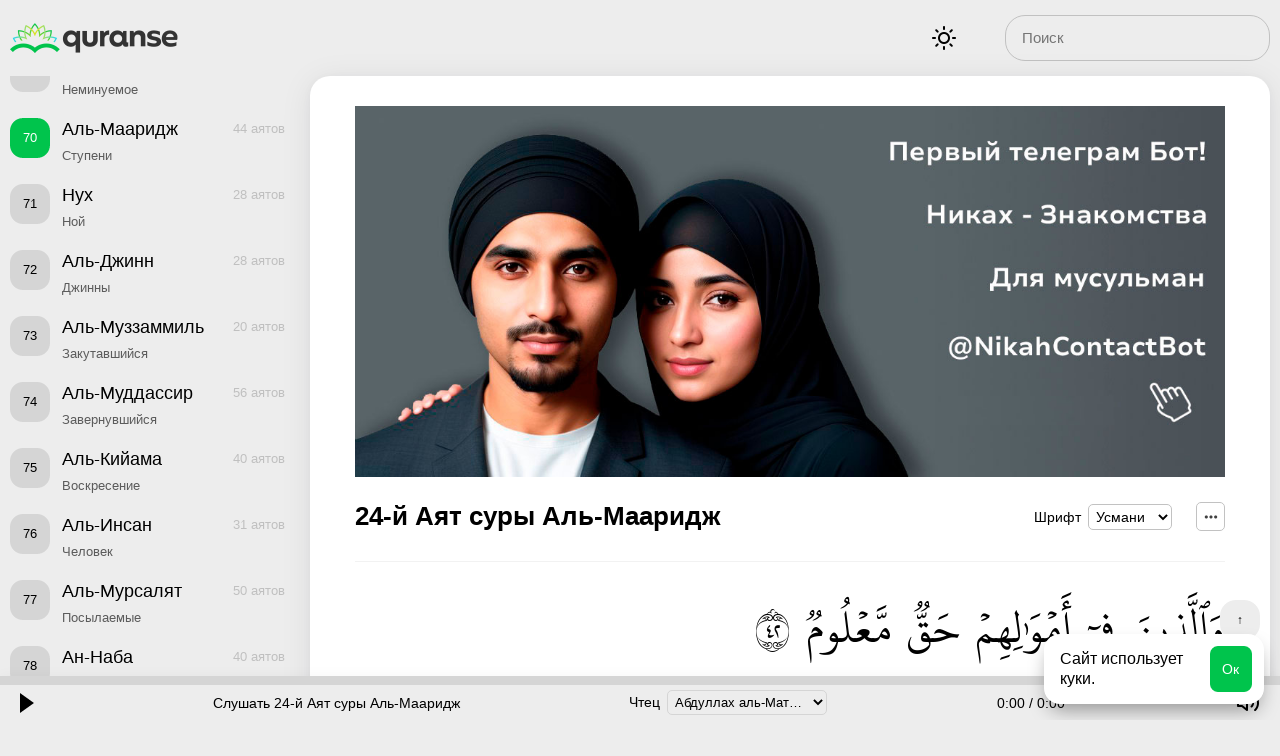

--- FILE ---
content_type: text/html; charset=UTF-8
request_url: https://quranse.ru/al-maaridzh/7024/
body_size: 7666
content:

<!DOCTYPE html>

<html lang="ru">
	<head>
		<meta charset="utf-8" />

		<title>Сура 70 «Аль-Мааридж» Аят 24</title>
		<meta name="description" content="24-й Аят суры Аль-Мааридж. которые выделяют известную долю своего имущества" />
		<meta name="keywords" content="" />
					<meta name="robots" content="index,follow" />
				
				
								<link rel="canonical" href="https://quranse.ru/al-maaridzh/7024/" />
				
				<link rel="stylesheet" href="https://quranse.ru/wp-content/themes/quran/style.css?ver=2.2" media="all" />
		<link rel="manifest" href="https://quranse.ru/manifest.json">
		<meta name="application-name" content="Quranse">
		<meta name="apple-mobile-web-app-title" content="Quranse">
		<meta name="msapplication-starturl" content="/">
		<meta name="msapplication-navbutton-color" content="#ffffff">
		<meta name="theme-color" content="#ffffff">
		<meta name="msapplication-TileColor" content="#ffffff">
		<meta name="msapplication-TileImage" content="https://quranse.ru/wp-content/themes/quran/images/favicons/ms-icon-144x144.png">
		<meta name="mobile-web-app-capable" content="yes">
		<meta name="apple-mobile-web-app-capable" content="yes">
		<meta name="apple-mobile-web-app-status-bar-style" content="black-translucent">
		<meta name="viewport" content="width=device-width, initial-scale=1, shrink-to-fit=no">
		<link rel="icon" type="image/x-icon" href="https://quranse.ru/favicon.ico">	
		<link rel="icon" type="image/svg+xml" href="https://quranse.ru/wp-content/themes/quran/images/favicons/favicon.svg">	
		<link rel="apple-touch-icon" sizes="57x57" href="https://quranse.ru/wp-content/themes/quran/images/favicons/apple-icon-57x57.png">
		<link rel="apple-touch-icon" sizes="57x57" href="https://quranse.ru/wp-content/themes/quran/images/favicons/apple-icon-57x57.png">
		<link rel="apple-touch-icon" sizes="60x60" href="https://quranse.ru/wp-content/themes/quran/images/favicons/apple-icon-60x60.png">
		<link rel="apple-touch-icon" sizes="72x72" href="https://quranse.ru/wp-content/themes/quran/images/favicons/apple-icon-72x72.png">
		<link rel="apple-touch-icon" sizes="76x76" href="https://quranse.ru/wp-content/themes/quran/images/favicons/apple-icon-76x76.png">
		<link rel="apple-touch-icon" sizes="114x114" href="https://quranse.ru/wp-content/themes/quran/images/favicons/apple-icon-114x114.png">
		<link rel="apple-touch-icon" sizes="120x120" href="https://quranse.ru/wp-content/themes/quran/images/favicons/apple-icon-120x120.png">
		<link rel="apple-touch-icon" sizes="144x144" href="https://quranse.ru/wp-content/themes/quran/images/favicons/apple-icon-144x144.png">
		<link rel="apple-touch-icon" sizes="152x152" href="https://quranse.ru/wp-content/themes/quran/images/favicons/apple-icon-152x152.png">
		<link rel="apple-touch-icon" sizes="180x180" href="https://quranse.ru/wp-content/themes/quran/images/favicons/apple-icon-180x180.png">
		<link rel="icon" type="image/png" sizes="192x192"  href="https://quranse.ru/wp-content/themes/quran/images/favicons/android-icon-192x192.png">
		<link rel="icon" type="image/png" sizes="32x32" href="https://quranse.ru/wp-content/themes/quran/images/favicons/favicon-32x32.png">
		<link rel="icon" type="image/png" sizes="96x96" href="https://quranse.ru/wp-content/themes/quran/images/favicons/favicon-96x96.png">
		<link rel="icon" type="image/png" sizes="16x16" href="https://quranse.ru/wp-content/themes/quran/images/favicons/favicon-16x16.png">
		
		<meta name="yandex-verification" content="08c3d229e23b8d26" />
		<meta name="google-site-verification" content="PX121X_rguv8JbcMtEgIhIgFMQqiWD51T5WwCTFch0Y" />
	</head>
	
		
	<body>
	
		<header class="header">
			<a class="logotype" href="https://quranse.ru/">Quranse</a>
			
			<div class="locale">
                            			</div>
			
			<button class="theme">Тема</button>
			<button class="surahs">Все суры</button>
			
			<form class="search" role="search" method="get" action="https://quranse.ru/">
				<input type="search" value="" autocomplete="disabled" placeholder="Поиск" name="s" required>
			</form>
		</header>
			
		<main class="main">
					
		<aside class="side">
			<div id="inner" class="inner">
				<!--noindex-->
									
					<a class="surah" href="https://quranse.ru/al-fatiha/"><span class="number">1</span> <span class="name">Аль-Фатиха</span>  <span class="translation">Открывающая Коран</span><span class="count">7</span></a>					
					<a class="surah" href="https://quranse.ru/al-bakara/"><span class="number">2</span> <span class="name">Аль-Бакара</span>  <span class="translation">Корова</span><span class="count">286</span></a>					
					<a class="surah" href="https://quranse.ru/alju-imran/"><span class="number">3</span> <span class="name">Аль-Имран</span>  <span class="translation">Семейство Имрана</span><span class="count">200</span></a>					
					<a class="surah" href="https://quranse.ru/an-nisa/"><span class="number">4</span> <span class="name">Ан-Ниса</span>  <span class="translation">Женщины</span><span class="count">176</span></a>					
					<a class="surah" href="https://quranse.ru/al-maida/"><span class="number">5</span> <span class="name">Аль-Маида</span>  <span class="translation">Трапеза</span><span class="count">120</span></a>					
					<a class="surah" href="https://quranse.ru/al-anam/"><span class="number">6</span> <span class="name">Аль-Анам</span>  <span class="translation">Скот</span><span class="count">165</span></a>					
					<a class="surah" href="https://quranse.ru/al-araf/"><span class="number">7</span> <span class="name">Аль-Араф</span>  <span class="translation">Ограды</span><span class="count">206</span></a>					
					<a class="surah" href="https://quranse.ru/al-anfal/"><span class="number">8</span> <span class="name">Аль-Анфаль</span>  <span class="translation">Трофеи</span><span class="count">75</span></a>					
					<a class="surah" href="https://quranse.ru/at-tauba/"><span class="number">9</span> <span class="name">Ат-Тауба</span>  <span class="translation">Покаяние</span><span class="count">129</span></a>					
					<a class="surah" href="https://quranse.ru/junus/"><span class="number">10</span> <span class="name">Йунус</span>  <span class="translation">Иона</span><span class="count">109</span></a>					
					<a class="surah" href="https://quranse.ru/hud/"><span class="number">11</span> <span class="name">Худ</span>  <span class="translation">Худ</span><span class="count">123</span></a>					
					<a class="surah" href="https://quranse.ru/jusuf/"><span class="number">12</span> <span class="name">Йусуф</span>  <span class="translation">Иосиф</span><span class="count">111</span></a>					
					<a class="surah" href="https://quranse.ru/ar-raad/"><span class="number">13</span> <span class="name">Ар-Раад</span>  <span class="translation">Гром</span><span class="count">43</span></a>					
					<a class="surah" href="https://quranse.ru/ibrahim/"><span class="number">14</span> <span class="name">Ибрахим</span>  <span class="translation">Авраам</span><span class="count">52</span></a>					
					<a class="surah" href="https://quranse.ru/al-hidzhr/"><span class="number">15</span> <span class="name">Аль-Хиджр</span>  <span class="translation">Хиджр</span><span class="count">99</span></a>					
					<a class="surah" href="https://quranse.ru/an-nahl/"><span class="number">16</span> <span class="name">Ан-Нахль</span>  <span class="translation">Пчёлы</span><span class="count">128</span></a>					
					<a class="surah" href="https://quranse.ru/al-isra/"><span class="number">17</span> <span class="name">Аль-Исра</span>  <span class="translation">Ночной перенос</span><span class="count">111</span></a>					
					<a class="surah" href="https://quranse.ru/al-kahf/"><span class="number">18</span> <span class="name">Аль-Кахф</span>  <span class="translation">Пещера</span><span class="count">110</span></a>					
					<a class="surah" href="https://quranse.ru/marjam/"><span class="number">19</span> <span class="name">Марьям</span>  <span class="translation">Мария</span><span class="count">98</span></a>					
					<a class="surah" href="https://quranse.ru/ta-ha/"><span class="number">20</span> <span class="name">Та Ха</span>  <span class="translation">Та Ха</span><span class="count">135</span></a>					
					<a class="surah" href="https://quranse.ru/al-anbija/"><span class="number">21</span> <span class="name">Аль-Анбийа</span>  <span class="translation">Пророки</span><span class="count">112</span></a>					
					<a class="surah" href="https://quranse.ru/al-hadzhzh/"><span class="number">22</span> <span class="name">Аль-Хаджж</span>  <span class="translation">Паломничество</span><span class="count">78</span></a>					
					<a class="surah" href="https://quranse.ru/al-muminun/"><span class="number">23</span> <span class="name">Аль-Муминун</span>  <span class="translation">Верующие</span><span class="count">118</span></a>					
					<a class="surah" href="https://quranse.ru/an-nur/"><span class="number">24</span> <span class="name">Ан-Нур</span>  <span class="translation">Свет</span><span class="count">64</span></a>					
					<a class="surah" href="https://quranse.ru/al-furkan/"><span class="number">25</span> <span class="name">Аль-Фуркан</span>  <span class="translation">Различение</span><span class="count">77</span></a>					
					<a class="surah" href="https://quranse.ru/ash-shuara/"><span class="number">26</span> <span class="name">Аш-Шуара</span>  <span class="translation">Поэты</span><span class="count">227</span></a>					
					<a class="surah" href="https://quranse.ru/an-naml/"><span class="number">27</span> <span class="name">Ан-Намль</span>  <span class="translation">Муравьи</span><span class="count">93</span></a>					
					<a class="surah" href="https://quranse.ru/al-kasas/"><span class="number">28</span> <span class="name">Аль-Касас</span>  <span class="translation">Рассказ</span><span class="count">88</span></a>					
					<a class="surah" href="https://quranse.ru/al-ankabut/"><span class="number">29</span> <span class="name">Аль-Анкабут</span>  <span class="translation">Паук</span><span class="count">69</span></a>					
					<a class="surah" href="https://quranse.ru/ar-rum/"><span class="number">30</span> <span class="name">Ар-Рум</span>  <span class="translation">Римляне</span><span class="count">60</span></a>					
					<a class="surah" href="https://quranse.ru/lukman/"><span class="number">31</span> <span class="name">Лукман</span>  <span class="translation">Лукман</span><span class="count">34</span></a>					
					<a class="surah" href="https://quranse.ru/as-sadzhda/"><span class="number">32</span> <span class="name">Ас-Саджда</span>  <span class="translation">Земной поклон</span><span class="count">30</span></a>					
					<a class="surah" href="https://quranse.ru/al-ahzab/"><span class="number">33</span> <span class="name">Аль-Ахзаб</span>  <span class="translation">Союзники</span><span class="count">73</span></a>					
					<a class="surah" href="https://quranse.ru/saba/"><span class="number">34</span> <span class="name">Саба</span>  <span class="translation">Сава</span><span class="count">54</span></a>					
					<a class="surah" href="https://quranse.ru/fatyr/"><span class="number">35</span> <span class="name">Фатыр</span>  <span class="translation">Творец</span><span class="count">45</span></a>					
					<a class="surah" href="https://quranse.ru/ja-sin/"><span class="number">36</span> <span class="name">Йа Син</span>  <span class="translation">Йа Син</span><span class="count">83</span></a>					
					<a class="surah" href="https://quranse.ru/as-saffat/"><span class="number">37</span> <span class="name">Ас-Саффат</span>  <span class="translation">Выстроившиеся в ряды</span><span class="count">182</span></a>					
					<a class="surah" href="https://quranse.ru/sad/"><span class="number">38</span> <span class="name">Сад</span>  <span class="translation">Сад</span><span class="count">88</span></a>					
					<a class="surah" href="https://quranse.ru/az-zumar/"><span class="number">39</span> <span class="name">Аз-Зумар</span>  <span class="translation">Толпы</span><span class="count">75</span></a>					
					<a class="surah" href="https://quranse.ru/gafir/"><span class="number">40</span> <span class="name">Гафир</span>  <span class="translation">Прощающий</span><span class="count">85</span></a>					
					<a class="surah" href="https://quranse.ru/fussylat/"><span class="number">41</span> <span class="name">Фуссылат</span>  <span class="translation">Разъяснены</span><span class="count">54</span></a>					
					<a class="surah" href="https://quranse.ru/ash-shura/"><span class="number">42</span> <span class="name">Аш-Шура</span>  <span class="translation">Совет</span><span class="count">53</span></a>					
					<a class="surah" href="https://quranse.ru/az-zuhruf/"><span class="number">43</span> <span class="name">Аз-Зухруф</span>  <span class="translation">Украшения</span><span class="count">89</span></a>					
					<a class="surah" href="https://quranse.ru/ad-duhan/"><span class="number">44</span> <span class="name">Ад-Духан</span>  <span class="translation">Дым</span><span class="count">59</span></a>					
					<a class="surah" href="https://quranse.ru/al-dzhasija/"><span class="number">45</span> <span class="name">Аль-Джасийа</span>  <span class="translation">Коленопреклонённые</span><span class="count">37</span></a>					
					<a class="surah" href="https://quranse.ru/al-ahkaf/"><span class="number">46</span> <span class="name">Аль-Ахкаф</span>  <span class="translation">Барханы</span><span class="count">35</span></a>					
					<a class="surah" href="https://quranse.ru/muhammad/"><span class="number">47</span> <span class="name">Мухаммад</span>  <span class="translation">Мухаммад</span><span class="count">38</span></a>					
					<a class="surah" href="https://quranse.ru/al-fath/"><span class="number">48</span> <span class="name">Аль-Фатх</span>  <span class="translation">Победа</span><span class="count">29</span></a>					
					<a class="surah" href="https://quranse.ru/al-hudzhurat/"><span class="number">49</span> <span class="name">Аль-Худжурат</span>  <span class="translation">Комнаты</span><span class="count">18</span></a>					
					<a class="surah" href="https://quranse.ru/kaf/"><span class="number">50</span> <span class="name">Каф</span>  <span class="translation">Каф</span><span class="count">45</span></a>					
					<a class="surah" href="https://quranse.ru/az-zarijat/"><span class="number">51</span> <span class="name">Аз-Зарийат</span>  <span class="translation">Рассеивающие прах</span><span class="count">60</span></a>					
					<a class="surah" href="https://quranse.ru/at-tur/"><span class="number">52</span> <span class="name">Ат-Тур</span>  <span class="translation">Гора</span><span class="count">49</span></a>					
					<a class="surah" href="https://quranse.ru/an-nadzhm/"><span class="number">53</span> <span class="name">Ан-Наджм</span>  <span class="translation">Звезда</span><span class="count">62</span></a>					
					<a class="surah" href="https://quranse.ru/al-kamar/"><span class="number">54</span> <span class="name">Аль-Камар</span>  <span class="translation">Месяц</span><span class="count">55</span></a>					
					<a class="surah" href="https://quranse.ru/ar-rahman/"><span class="number">55</span> <span class="name">Ар-Рахман</span>  <span class="translation">Милостивый</span><span class="count">78</span></a>					
					<a class="surah" href="https://quranse.ru/al-vakia/"><span class="number">56</span> <span class="name">Аль-Вакиа</span>  <span class="translation">Событие</span><span class="count">96</span></a>					
					<a class="surah" href="https://quranse.ru/al-hadid/"><span class="number">57</span> <span class="name">Аль-Хадид</span>  <span class="translation">Железо</span><span class="count">29</span></a>					
					<a class="surah" href="https://quranse.ru/al-mudzhadila/"><span class="number">58</span> <span class="name">Аль-Муджадила</span>  <span class="translation">Препирающаяся</span><span class="count">22</span></a>					
					<a class="surah" href="https://quranse.ru/al-hashr/"><span class="number">59</span> <span class="name">Аль-Хашр</span>  <span class="translation">Сбор</span><span class="count">24</span></a>					
					<a class="surah" href="https://quranse.ru/al-mumtahana/"><span class="number">60</span> <span class="name">Аль-Мумтахана</span>  <span class="translation">Испытуемая</span><span class="count">13</span></a>					
					<a class="surah" href="https://quranse.ru/as-saff/"><span class="number">61</span> <span class="name">Ас-Сафф</span>  <span class="translation">Ряды</span><span class="count">14</span></a>					
					<a class="surah" href="https://quranse.ru/al-dzhumua/"><span class="number">62</span> <span class="name">Аль-Джумуа</span>  <span class="translation">Собрание</span><span class="count">11</span></a>					
					<a class="surah" href="https://quranse.ru/al-munafikun/"><span class="number">63</span> <span class="name">Аль-Мунафикун</span>  <span class="translation">Лицемеры</span><span class="count">11</span></a>					
					<a class="surah" href="https://quranse.ru/at-tagabun/"><span class="number">64</span> <span class="name">Ат-Тагабун</span>  <span class="translation">Взаимное обделение</span><span class="count">18</span></a>					
					<a class="surah" href="https://quranse.ru/at-talak/"><span class="number">65</span> <span class="name">Ат-Талак</span>  <span class="translation">Развод</span><span class="count">12</span></a>					
					<a class="surah" href="https://quranse.ru/at-tahrim/"><span class="number">66</span> <span class="name">Ат-Тахрим</span>  <span class="translation">Запрещение</span><span class="count">12</span></a>					
					<a class="surah" href="https://quranse.ru/al-mulk/"><span class="number">67</span> <span class="name">Аль-Мульк</span>  <span class="translation">Власть</span><span class="count">30</span></a>					
					<a class="surah" href="https://quranse.ru/al-kalam/"><span class="number">68</span> <span class="name">Аль-Калам</span>  <span class="translation">Письменная трость</span><span class="count">52</span></a>					
					<a class="surah" href="https://quranse.ru/al-hakka/"><span class="number">69</span> <span class="name">Аль-Хакка</span>  <span class="translation">Неминуемое</span><span class="count">52</span></a>					
					<a class="surah active" href="https://quranse.ru/al-maaridzh/"><span class="number">70</span> <span class="name">Аль-Мааридж</span>  <span class="translation">Ступени</span><span class="count">44</span></a>					
					<a class="surah" href="https://quranse.ru/nuh/"><span class="number">71</span> <span class="name">Нух</span>  <span class="translation">Ной</span><span class="count">28</span></a>					
					<a class="surah" href="https://quranse.ru/al-dzhinn/"><span class="number">72</span> <span class="name">Аль-Джинн</span>  <span class="translation">Джинны</span><span class="count">28</span></a>					
					<a class="surah" href="https://quranse.ru/al-muzzammil/"><span class="number">73</span> <span class="name">Аль-Муззаммиль</span>  <span class="translation">Закутавшийся</span><span class="count">20</span></a>					
					<a class="surah" href="https://quranse.ru/al-muddassir/"><span class="number">74</span> <span class="name">Аль-Муддассир</span>  <span class="translation">Завернувшийся</span><span class="count">56</span></a>					
					<a class="surah" href="https://quranse.ru/al-kijama/"><span class="number">75</span> <span class="name">Аль-Кийама</span>  <span class="translation">Воскресение</span><span class="count">40</span></a>					
					<a class="surah" href="https://quranse.ru/al-insan/"><span class="number">76</span> <span class="name">Аль-Инсан</span>  <span class="translation">Человек</span><span class="count">31</span></a>					
					<a class="surah" href="https://quranse.ru/al-mursaljat/"><span class="number">77</span> <span class="name">Аль-Мурсалят</span>  <span class="translation">Посылаемые</span><span class="count">50</span></a>					
					<a class="surah" href="https://quranse.ru/an-naba/"><span class="number">78</span> <span class="name">Ан-Наба</span>  <span class="translation">Весть</span><span class="count">40</span></a>					
					<a class="surah" href="https://quranse.ru/an-naziat/"><span class="number">79</span> <span class="name">Ан-Назиат</span>  <span class="translation">Исторгающие</span><span class="count">46</span></a>					
					<a class="surah" href="https://quranse.ru/abasa/"><span class="number">80</span> <span class="name">Абаса</span>  <span class="translation">Нахмурился</span><span class="count">42</span></a>					
					<a class="surah" href="https://quranse.ru/at-takvir/"><span class="number">81</span> <span class="name">Ат-Таквир</span>  <span class="translation">Скручивание</span><span class="count">29</span></a>					
					<a class="surah" href="https://quranse.ru/al-infitar/"><span class="number">82</span> <span class="name">Аль-Инфитар</span>  <span class="translation">Раскалывание</span><span class="count">19</span></a>					
					<a class="surah" href="https://quranse.ru/al-mutaffifin/"><span class="number">83</span> <span class="name">Аль-Мутаффифин</span>  <span class="translation">Обвешивающие</span><span class="count">36</span></a>					
					<a class="surah" href="https://quranse.ru/al-inshikak/"><span class="number">84</span> <span class="name">Аль-Иншикак</span>  <span class="translation">Разверзнется</span><span class="count">25</span></a>					
					<a class="surah" href="https://quranse.ru/al-burudzh/"><span class="number">85</span> <span class="name">Аль-Бурудж</span>  <span class="translation">Созвездия зодиака</span><span class="count">22</span></a>					
					<a class="surah" href="https://quranse.ru/at-tarik/"><span class="number">86</span> <span class="name">Ат-Тарик</span>  <span class="translation">Ночной путник</span><span class="count">17</span></a>					
					<a class="surah" href="https://quranse.ru/al-alja/"><span class="number">87</span> <span class="name">Аль-Аля</span>  <span class="translation">Всевышний</span><span class="count">19</span></a>					
					<a class="surah" href="https://quranse.ru/al-gashija/"><span class="number">88</span> <span class="name">Аль-Гашийа</span>  <span class="translation">Покрывающее</span><span class="count">26</span></a>					
					<a class="surah" href="https://quranse.ru/al-fadzhr/"><span class="number">89</span> <span class="name">Аль-Фаджр</span>  <span class="translation">Заря</span><span class="count">30</span></a>					
					<a class="surah" href="https://quranse.ru/al-balad/"><span class="number">90</span> <span class="name">Аль-Балад</span>  <span class="translation">Город</span><span class="count">20</span></a>					
					<a class="surah" href="https://quranse.ru/ash-shams/"><span class="number">91</span> <span class="name">Аш-Шамс</span>  <span class="translation">Солнце</span><span class="count">15</span></a>					
					<a class="surah" href="https://quranse.ru/al-lajl/"><span class="number">92</span> <span class="name">Аль-Лайл</span>  <span class="translation">Ночь</span><span class="count">21</span></a>					
					<a class="surah" href="https://quranse.ru/ad-duha/"><span class="number">93</span> <span class="name">Ад-Духа</span>  <span class="translation">Утро</span><span class="count">11</span></a>					
					<a class="surah" href="https://quranse.ru/ash-sharh/"><span class="number">94</span> <span class="name">Аш-Шарх</span>  <span class="translation">Раскрытие</span><span class="count">8</span></a>					
					<a class="surah" href="https://quranse.ru/at-tin/"><span class="number">95</span> <span class="name">Ат-Тин</span>  <span class="translation">Смоковница</span><span class="count">8</span></a>					
					<a class="surah" href="https://quranse.ru/al-alak/"><span class="number">96</span> <span class="name">Аль-Алак</span>  <span class="translation">Сгусток крови</span><span class="count">19</span></a>					
					<a class="surah" href="https://quranse.ru/al-kadr/"><span class="number">97</span> <span class="name">Аль-Кадр</span>  <span class="translation">Предопределение</span><span class="count">5</span></a>					
					<a class="surah" href="https://quranse.ru/al-bajjina/"><span class="number">98</span> <span class="name">Аль-Баййина</span>  <span class="translation">Ясное знамение</span><span class="count">8</span></a>					
					<a class="surah" href="https://quranse.ru/az-zalzala/"><span class="number">99</span> <span class="name">Аз-Залзала</span>  <span class="translation">Сотрясение</span><span class="count">8</span></a>					
					<a class="surah" href="https://quranse.ru/al-adijat/"><span class="number">100</span> <span class="name">Аль-Адийат</span>  <span class="translation">Скачущие</span><span class="count">11</span></a>					
					<a class="surah" href="https://quranse.ru/al-karia/"><span class="number">101</span> <span class="name">Аль-Кариа</span>  <span class="translation">Великое бедствие</span><span class="count">11</span></a>					
					<a class="surah" href="https://quranse.ru/at-takasur/"><span class="number">102</span> <span class="name">Ат-Такасур</span>  <span class="translation">Страсть к приумножению</span><span class="count">8</span></a>					
					<a class="surah" href="https://quranse.ru/al-asr/"><span class="number">103</span> <span class="name">Аль-Аср</span>  <span class="translation">Время</span><span class="count">3</span></a>					
					<a class="surah" href="https://quranse.ru/al-humaza/"><span class="number">104</span> <span class="name">Аль-Хумаза</span>  <span class="translation">Хулитель</span><span class="count">9</span></a>					
					<a class="surah" href="https://quranse.ru/al-fil/"><span class="number">105</span> <span class="name">Аль-Филь</span>  <span class="translation">Слон</span><span class="count">5</span></a>					
					<a class="surah" href="https://quranse.ru/kurejsh/"><span class="number">106</span> <span class="name">Курейш</span>  <span class="translation">Курейшиты</span><span class="count">4</span></a>					
					<a class="surah" href="https://quranse.ru/al-maun/"><span class="number">107</span> <span class="name">Аль-Маун</span>  <span class="translation">Мелочь</span><span class="count">7</span></a>					
					<a class="surah" href="https://quranse.ru/al-kausar/"><span class="number">108</span> <span class="name">Аль-Каусар</span>  <span class="translation">Изобилие</span><span class="count">3</span></a>					
					<a class="surah" href="https://quranse.ru/al-kafirun/"><span class="number">109</span> <span class="name">Аль-Кафирун</span>  <span class="translation">Неверующие</span><span class="count">6</span></a>					
					<a class="surah" href="https://quranse.ru/an-nasr/"><span class="number">110</span> <span class="name">Ан-Наср</span>  <span class="translation">Помощь</span><span class="count">3</span></a>					
					<a class="surah" href="https://quranse.ru/al-masad/"><span class="number">111</span> <span class="name">Аль-Масад</span>  <span class="translation">Пальмовые волокна</span><span class="count">5</span></a>					
					<a class="surah" href="https://quranse.ru/al-ihlas/"><span class="number">112</span> <span class="name">Аль-Ихлас</span>  <span class="translation">Очищение веры</span><span class="count">4</span></a>					
					<a class="surah" href="https://quranse.ru/al-falak/"><span class="number">113</span> <span class="name">Аль-Фалак</span>  <span class="translation">Рассвет</span><span class="count">5</span></a>					
					<a class="surah" href="https://quranse.ru/an-nas/"><span class="number">114</span> <span class="name">Ан-Нас</span>  <span class="translation">Люди</span><span class="count">6</span></a>				<!--/noindex-->
			</div>
		</aside>

	
			<section class="content">	
					
		
	 <a class="vk_desktop" href="https://t.me/s/nikahcontact/9" target="_blank"><img style="max-width:1000px; width:100%; margin-bottom:20px;" src="/wp-content/uploads/img/deskotop_nikah.jpg"/></a>
                <a class="vk_mobile" href="https://t.me/s/nikahcontact/9" target="_blank"><img style="max-width:768px; width:100%; margin-bottom:20px;" src="/wp-content/uploads/img/mobile_nikah.jpg"/></a>
	
	<div class="content-header">
            
               
                                
		<h1>24-й Аят суры Аль-Мааридж</h1>
		<div class="settings">
			<fieldset>
				<label for="font">Шрифт</label>
				<select id="font" name="font" size="1" onchange="changeSettings()">
					<option value="uthmanic">Усмани</option>
					<option value="indopak">Индопак</option>
				</select>
			</fieldset>

			<div class="options">
				<button data-toggle="options">...</button>
				<div id="options" class="dropdown">
					<div class="checkbox">
						<input id="arabic" name="arabic" type="checkbox" checked>
						<label for="arabic">Арабский</label>
					</div>
					<div class="checkbox">
						<input id="transliteration" name="transliteration" type="checkbox" checked>
						<label for="transliteration">Транскрипция</label>
					</div>
					<div class="checkbox">
						<input id="interpretation" name="interpretation" type="checkbox" checked>
						<label for="interpretation">Перевод</label>
					</div>					
				</div>
			</div>
		</div>
	</div>

			
		
	<div class="card">
					
				<div class="arabic" lang="ar">
			
				<span class="tooltip-trigger" data-audio="https://quranse.ru/wp-content/uploads/mp3/words/070_024_001.mp3" data-position="1">  وَٱلَّذِينَ</span><span class="tooltip-trigger" data-audio="https://quranse.ru/wp-content/uploads/mp3/words/070_024_002.mp3" data-position="2">  فِيٓ</span><span class="tooltip-trigger" data-audio="https://quranse.ru/wp-content/uploads/mp3/words/070_024_003.mp3" data-position="3">  أَمۡوَٰلِهِمۡ</span><span class="tooltip-trigger" data-audio="https://quranse.ru/wp-content/uploads/mp3/words/070_024_004.mp3" data-position="4">  حَقّٞ</span><span class="tooltip-trigger" data-audio="https://quranse.ru/wp-content/uploads/mp3/words/070_024_005.mp3" data-position="5">  مَّعۡلُومٞ</span><span>  ٢٤</span>				
				</div>
				
			<div class="transliteration"><!--noindex-->Wa Al-Ladhīna Fī 'Amwālihim Ĥaqqun Ma`lūmun<!--/noindex--></div>		
					<div class="interpretation text">
				<h2>Толкование ас-Саади</h2>
				<p>которые выделяют известную долю своего имущества</p>
							</div>
					<div class="interpretation text">
				<h2>Абу Адель</h2>
				<p>и в их имуществах была доля<sup><a href="#note-abu-adel-5438-1" id="ref-abu-adel-5438-1">[1]</a></sup></p>
				<div class="notes" id="note-abu-adel-5438-1">1. обязательная и добровольная милостыня</div>			</div>
					<div class="interpretation text">
				<h2>Эльмир Кулиев</h2>
				<p>которые выделяют известную долю своего имущества</p>
							</div>
			</div>
	
		
					
				<div class="links">
				
				<a rel="prev" href="https://quranse.ru/al-maaridzh/7023/" class="prev">← 70:23</a><a href="https://quranse.ru/al-maaridzh/" class="parent">Аль-Мааридж</a><a rel="next" href="https://quranse.ru/al-maaridzh/7025/" class="next">70:25 →</a>				
				</div>
				
				
	<div class="social row">
		<button class="fb" data-type="fb" title="Facebook">Facebook</button>
		<button class="tw" data-type="twitter" title="Twitter">Twitter</button>
		<button class="skype" data-type="skype" title="Skype">Skype</button>
		<button class="viber" data-type="viber" title="Viber">Viber</button>
		<button class="telegram" data-type="telegram" title="Telegram">Telegram</button>
		<button class="whatsapp" data-type="whatsapp" title="Whatsapp">Whatsapp</button>
		<button class="email" data-type="email" title="Email">Email</button>					
	</div>
	
																																																																													
			<div class="player" data-audio="https://quranse.ru/wp-content/uploads/mp3/abdullah-al-matrud/070024.mp3">
			<div class="timeline">
				<div class="progress"></div>
			</div>
			
			<div class="controls">
				<div class="play-container">
					<div class="toggle-play play"></div>
				</div>
				
				<span class="name">Слушать 24-й Аят суры Аль-Мааридж</span>
				
				<div class="reciter">
					<form>
						<fieldset>
							<label for="reciter">Чтец</label>
							<select id="reciter" name="reciter" size="1" onchange="changeSettings()">
																																			<option  value="abdullah-al-matrud">Абдуллах аль-Матруд</option>
																																			<option  value="abubakr-al-shatri">Абубакр аль-Шатри</option>
																																			<option  value="aziz-alili">Азиз Алили</option>
																																			<option  value="ali-al-huzejfi">Али аль-Хузейфи</option>
																																			<option  value="mahmud-halil-al-husari">Махмуд Халиль аль-Хусари</option>
																																			<option  value="mishari-rashid">Мишари Рашид</option>
																																			<option  value="muhammad-al-ljuhajdan">Мухаммад аль-Люхайдан</option>
																																			<option  value="muhammad-siddik-al-minshavi">Мухаммад Сиддик аль-Миншави</option>
																																			<option  value="nassir-al-katami">Нассир аль-Катами</option>
																																			<option  value="saad-al-gamidi">Саад аль-Гамиди</option>
																																			<option  value="salah-al-hashimi">Салах аль-Хашими</option>
																																			<option  value="salah-buhatir">Салах Бухатир</option>
																																			<option  value="saud-ash-shurejm">Сауд аш-Шурейм</option>
																																			<option  value="taufik-ibn-said-as-sauaih">Тауфик ибн Саид ас-Сауаих</option>
																																			<option  value="jasir-ad-dausari">Ясир ад-Даусари</option>
															</select>
						</fieldset>
					</form>
				</div>
				
				<div class="time">
					<div class="current">0:00</div>
					<div class="divider">/</div>
					<div class="length">0:00</div>
				</div>
				
				<div class="volume-container">
					<div class="volume-button">
						<div class="volume"></div>
					</div>

					<div class="volume-slider">
						<div class="volume-percentage"></div>
					</div>
				</div>
			</div>
		</div>
	
			</section>
		</main>
		
		<button class="up">↑</button>
		
		<div id="cookies" class="cookies">
			<span>Сайт использует куки.</span>
			<button>Ок</button>
		</div>
	
		
		<script src="https://quranse.ru/wp-content/themes/quran/js/jquery.js"></script>
		
				
		<script src="https://quranse.ru/wp-content/themes/quran/js/social.js"></script>
		<script src="https://quranse.ru/wp-content/themes/quran/js/cookie.js"></script>
		<script src="https://quranse.ru/wp-content/themes/quran/js/common.js?ver=5.1"></script>
		
					<script data-type="lazy" data-src="https://quranse.ru/wp-content/themes/quran/js/player.js"></script>
				
		<script>
		
			document.onreadystatechange = () => {
				if (!"".length && localStorage.getItem('translation')) {
					var translation = localStorage.getItem('translation');
					var reciter = localStorage.getItem('reciter');
					var font = localStorage.getItem('font');
					var urlParams = new URLSearchParams(window.location.search);
					
					if (translation || reciter || font) {
						var newPathname = "?";
					} else {
						var newPathname = "";
					}
					if (translation) {
						localStorage.setItem('translation', translation);
						newPathname += "&translation=" + translation;
					}
					if (reciter) {
						localStorage.setItem('reciter', reciter);
						newPathname += "&reciter=" + reciter;
					}
					if (font) {
						localStorage.setItem('font', font);
						newPathname += "&font=" + font;
					}
					if (urlParams && urlParams.has('s')) {
					   newPathname += "&s=" + urlParams.getAll('s');
					}
					
					document.location = newPathname;
					return;
				}
			};

			function changeSettings() {
				var translation = $("#translation option:selected").val();
				var reciter = $("#reciter option:selected").val();
				var font = $("#font option:selected").val();
				if (translation || reciter || font) {
					var newPathname = "?";
				} else {
					var newPathname = "";
				}
				if (translation) {
					localStorage.setItem('translation', translation);
					newPathname += "&translation=" + translation;
				}
				if (reciter) {
					localStorage.setItem('reciter', reciter);
					newPathname += "&reciter=" + reciter;
				}
				if (font) {
					localStorage.setItem('font', font);
					newPathname += "&font=" + font;
				}
				document.location = newPathname;
			}
		</script>
                
                
                
                <script data-type="lazy" data-src="https://quranse.ru/wp-content/themes/quran/js/metrika.js?ver=1.2"></script>    
                <noscript><div><img data-type="lazy" data-src="https://mc.yandex.ru/watch/90486895" style="position:absolute; left:-9999px;" alt="" /></div></noscript>
                
                
                <script async data-type="lazy" onload="loadedContent();" data-src="https://www.googletagmanager.com/gtag/js?id=G-HQJNQY7VSK"></script>
                <script>
                    function loadedContent() {  
                      window.dataLayer = window.dataLayer || [];
                      function gtag(){dataLayer.push(arguments);}
                      gtag('js', new Date());
                      gtag('config', 'G-HQJNQY7VSK');
                    }
                </script>
                
                
                <script>
                       
                    const loadScriptsTimer = setTimeout(loadScripts, 5000);
                    const userInteractionEvents = ["mouseover","keydown","touchmove","touchstart"];
                    userInteractionEvents.forEach(function (event) {
                        window.addEventListener(event, triggerScriptLoader, {
                            passive: true
                        });
                    });

                    function triggerScriptLoader() {
                        loadScripts();
                        clearTimeout(loadScriptsTimer);
                        userInteractionEvents.forEach(function (event) {
                            window.removeEventListener(event, triggerScriptLoader, {
                                passive: true
                            });
                        });
                    }
                    function loadScripts() {
                        document.querySelectorAll("link[data-type='lazy']").forEach(function (elem) {
                            elem.setAttribute("href", elem.getAttribute("data-href"));
                        });
                        document.querySelectorAll("script[data-type='lazy']").forEach(function (elem) {
                            elem.setAttribute("src", elem.getAttribute("data-src"));
                        });                       
                    }
                </script>
		
		<script>
			if ('serviceWorker' in navigator) {
				navigator.serviceWorker.register('/sw.js')
				    .then(() => navigator.serviceWorker.ready.then((worker) => {
					worker.sync.register('syncdata');
				}))
				.catch((err) => console.log(err));
			}
		</script>		

	</body>
</html>

--- FILE ---
content_type: text/css
request_url: https://quranse.ru/wp-content/themes/quran/style.css?ver=2.2
body_size: 6553
content:
/*

Theme Name: Quran
Author: ArturBoot

*/

*,
:after,
:before {
    box-sizing: border-box;
    -moz-box-sizing: border-box;
    -webkit-box-sizing: border-box;
}

body,
ul,
ol,
li,
h1,
h2,
h3,
h4,
h5,
h6,
form,
fieldset,
input,
textarea,
p {
    margin: 0;
    padding: 0;
}

html,
body {
    width: 100%;
    height: 100%;
    margin: 0;
    padding: 0;
}

fieldset,
img {
    border: 0;
}

img {
    vertical-align: middle;
}

ol,
ul {
    list-style: none;
}
/*
@font-face {
    font-family: roboto;
    src: url('fonts/roboto/robotoregular.woff2') format('woff2');
    font-style: normal;
    font-weight: 400;
	font-display: swap;
}

@font-face {
    font-family: roboto;
    src: url('fonts/roboto/robotomedium.woff2') format('woff2');
    font-style: normal;
    font-weight: 500;
	font-display: swap;
}

@font-face {
    font-family: roboto;
    src: url('fonts/roboto/robotobold.woff2') format('woff2');
    font-style: normal;
    font-weight: 600;
	font-display: swap;
}
*/
@font-face {
	font-family: Uthmanic;
	src: url("fonts/uthmanic/uthmanic.eot");
	src: url("fonts/uthmanic/uthmanic.eot?#iefix") format("embedded-opentype"),
	url("fonts/uthmanic/uthmanic.woff2") format("woff2"),
	url("fonts/uthmanic/uthmanic.woff") format("woff"),
	url("fonts/uthmanic/uthmanic.ttf") format("truetype"),
	url("fonts/uthmanic/uthmanic.svg#uthmanic") format("svg");
	font-display: swap;
}

@font-face {
	font-family: Indopak;
	src: url("fonts/indopak/indopak.eot");
	src: url("fonts/indopak/indopak.eot?#iefix") format("embedded-opentype"),
	url("fonts/indopak/indopak.woff2") format("woff2"),
	url("fonts/indopak/indopak.woff") format("woff"),
	url("fonts/indopak/indopak.ttf") format("truetype"),
	url("fonts/indopak/indopak.svg#indopak") format("svg");
	font-display: swap;
}

body {
	position: relative;
	background-color: #ededed;
	display: -webkit-flex;
	display: flex;
	flex-direction: column;
	font-family: Arial, system-ui;
	color: #000;
	font-weight: 400;
}

body.darkmode {
	background-color: #121212;
	color: #e6e6e6;
}

h1,
h2,
h3,
h4,
h5,
h6 {
	font-family: Arial, system-ui;
    font-size: 100%;
	line-height: 1.5;
	font-weight: 600;
	margin-top: 25px;
	margin-bottom: 25px;
}

h1 {
	font-size: 26px;
	margin-top: 0;
}

h2 {
	font-size: 20px;
}

h3 {
	font-size: 18px;
}

p {
    margin: 25px 0;
}

a {
    color: #00c44c;
	text-decoration: none;
}

a:hover {
    color: #FF8500;
}

.button {
    background-color: #00c44c;
    display: inline-block;
	font-family: inherit;
    color: #fff;
    font-size: 15px;
	font-weight: 600;
    cursor: pointer;
    border: none;
	outline: none;
	border-radius: 13px;
	-webkit-user-select: none;
	-khtml-user-select: none;
	-moz-user-select: none;
	-ms-user-select: none;
	-o-user-select: none;
	user-select: none;
    -webkit-transition: all .5s;
    -moz-transition: all .5s;
    transition: all .5s;
	padding: 9px 12px 10px;
}

.button:hover {
	background-color: #FF8500;
	color: #fff;
}

.button:disabled,
.button[disabled]{
	cursor: not-allowed;
}

.row {
	position: relative;
    font-size: 0;
}

.main {
    flex: 1 0 auto;
}

.arabic {
	width: 100%;
	font-family: Uthmanic;
	direction: rtl;
}

.indopak .arabic {
	font-family: Indopak;
}


/* АДАПТИВ */


@media screen and (min-width: 980px)  {
	
	body {
		font-size: 23px;
		line-height: 1.6;
	}
	
	.header,
	.main {
		position: relative;
		width: 100%;
		max-width: 1340px;
		min-width: 980px;
		padding-left: 10px;
		padding-right: 10px;
		margin-right: auto;
		margin-left: auto;
	}
	
	.header {	
		display: -webkit-box;
		display: -ms-flexbox;
		display: flex;
		justify-content: center;
		align-items: center;
	}
	
	.header .logotype {
		margin-right: 60px;
	}
	
	.header .locale {
		position: relative;
		margin-left: auto;
	}
	
	.header .locale button {
		position: relative;
		padding-left: 16px;
		padding-right: 22px;
	}
	
	.header .locale button:after {
		content: "";
		position: absolute;
		top: 17px;
		right: 10px;
		background-image: url(images/sprite.png);
		background-repeat: no-repeat;
		background-size: 168px 188px;
		background-position: -54px -96px;
		width: 9px;
		height: 9px;
		display: block;
	}

	.darkmode .header .locale button:after {
		background-position: -54px -105px;
	}
	
	.header .theme {
		position: relative;
		margin-left: 25px;
	}
	
	.header .search {
		width: 265px;
		margin-left: 40px;
	}
	
	.header .search input {
		border-radius: 20px;
	}
	
	.header .surahs {
		display: none;
	}
	
	.main {
		display: flex;
	}
	
	.side {
		position: relative;
		flex: 0 1 300px;
	}
	
	.side .inner {
		position: fixed;
		top: 76px;
	}
	
	.content {	
		max-width: -moz-calc(100% - 300px);
		max-width: -webkit-calc(100% - 300px);
		max-width: calc(100% - 300px);
		flex: 1;
		border-radius: 20px 20px 0 0;
		padding: 30px 45px 70px;
	}	

	.content .content-header {	
		display: -webkit-box;
		display: -ms-flexbox;
		display: flex;
		justify-content: center;
		align-items: center;
	}	
	
	.content .content-header h1 {
		margin-right: auto;
	}

	.settings {
		margin-left: auto;
	}
	
	.settings fieldset,
	.settings .options {
		position: relative;
		display: inline-block;
		vertical-align: middle;
		margin-left: 20px;
	}
	
	.settings fieldset select {
		margin-left: 3px;
	}
	
	.card {
		padding: 70px 0 30px;
	}
	
	.card .numb {
		position: absolute;
		top: 30px;
		left: 0;
	}
	
	.card .arabic {
		font-size: 48px;
		line-height: 1.5;
		padding-left: 68px;
		margin-top: -40px;
	}
	
	.tabs {
		text-align: left;
	}
	
	.tabs a {
		font-size: 17px;
		margin-right: 25px;
	}
	
	.download {
		text-align: left;
		border-top: 1px solid rgba(127,127,127,.1);
	}
	
	.download tr td {
		font-size: 15px;
		padding: 20px 0;
	}
	
	.download tr td:first-child {
		font-size: 18px;
	}
	
	.download tr td:last-child {
		text-align: right;
	}
	
	.qa {
		padding: 45px;
		margin-left: -45px;
		margin-right: -45px;
	}
	
	.links .prev,
	.links .next,
	.links .parent {
		padding: 15px 25px;
	}
	
	.player .controls {
		padding: 0 20px;
	}
	
	.player .controls .reciter form select {
		max-width: 160px;
	}

}


@media screen and (max-width: 979px) {
	
	body {
		font-size: 21px;
		line-height: 1.6;
	}
	
	h1 {
		text-align: center;
	}
	
	.header,
	.main {
		margin-left: 10px;
		margin-right: 10px;
	}
	
	.header .locale {
		position: absolute;
		top: 7px;
		right: 104px;
		width: 42px;
	}
	
	.header .locale button span {
		display: none;
	}
	
	.header .locale button:before {
		content: "RU";
	}
	
	.header .theme {
		position: absolute;
		top: 7px;
		right: 52px;
	}
	
	.header .surahs { 
		z-index: 1002;
		position: fixed;
		top: 7px;
		right: 10px;
		background-color: transparent;
		width: 42px;
		height: 42px;
		cursor: pointer;
		text-indent: -9999px;
		border: none;
		outline: none;
		border-radius: 16px;
	}

	.header .surahs:before, 
	.header .surahs:after {
		content: "";
		position: absolute;
		top: 50%;
		left: 50%;
		background-color: #000;
		width: 16px;
		height: 2px;
		display: block;
		transition: transform 0.35s;
	}
	
	.darkmode .header .surahs:before, 
	.darkmode .header .surahs:after {
		background-color: #fff;
	}

	.header .surahs:before {
		transform: translate(-50%, -4px);
	}

	.header .surahs:after {
		transform: translate(-50%, 4px);
	}

	.header .surahs.close:before {
		transform: translate(-50%, 0) rotate(45deg);
	}

	.header .surahs.close:after {
		transform: translate(-50%, 0) rotate(-45deg);
	}
	
	.header .search {
		width: 100%;
		margin: 15px auto 0;
	}
	
	.header .search input {
		border-radius: 16px;
	}
	
	.content {	
		border-radius: 16px 16px 0 0;
		padding: 15px 20px 70px;
	}
	
	.side {
		z-index: 1001;
		position: fixed;
		top: 0;
		right: -100%;
		bottom: 0;
		background-color: #ededed;
		transition: all .5s;
	}

	.darkmode .side {
		background-color: #121212;
	}
	
	.side.show {
		right: 0;
		-webkit-box-shadow: -10px 5px 18px 0 rgb(0 0 0 / 5%);
		-moz-box-shadow: -10px 5px 18px 0 rgba(0, 0, 0, .05);
		box-shadow: -10px 5px 18px 0 rgb(0 0 0 / 5%);
	}
	
	.side .inner {
		position: absolute;
		top: 0 !important;
		left: 0;
		right: 0;
		padding-left: 15px;
		padding-top: 60px;
	}
	
	.content .content-header {
		text-align: center;
	}
	
	.content .content-header h1,
	.settings {
		display: block;
	}

	.settings {
		margin-top: 20px;
	}
	
	.settings fieldset,
	.settings .options {
		position: relative;
		display: inline-block;
		vertical-align: bottom;
		text-align: left;
	}
	
	.settings fieldset {
		margin-right: 8px;
	}
	
	.settings fieldset label {
		display: block;
		margin-bottom: 5px;
	}
	
	.settings fieldset label span {
		display: none;
	}
	
	.card {
		padding: 30px 0;
	}
	
	.card .numb {
		margin: 0 auto 40px;
	}
	
	.card .arabic {
		font-size: 38px;
		line-height: 1.3;
	}
	
	.tabs {
		text-align: center;
	}
	
	.tabs a {
		font-size: 16px;
		margin: 0 10px;
	}
	
	.download tr {
		display: block;
		border-top: 1px solid rgba(127,127,127,.1);
		padding: 40px 0;
	}
	
	.download tr td {
		display: block;
		font-size: 17px;
		text-align: center;
		padding: 10px 0;
	}
	
	.download tr td:first-child {
		font-size: 16px;
	}
	
	.download tr td .button {
		margin: 0 auto;
	}
	
	.qa {
		padding: 30px 20px;
		margin-left: -20px;
		margin-right: -20px;
	}
	
	.links .prev,
	.links .next,
	.links .parent {
		padding: 15px 10px;
	}
	
	.player .controls {
		padding: 0 10px;
	}
	
	.player .controls .reciter form select {
		max-width: 160px;
	}
	
}


@media screen and (max-width: 768px) {
	
	.player .controls .name {
		display: none;
	}
	
}


@media screen and (max-width: 480px) {
	
	.header,
	.main {
		margin-left: 5px;
		margin-right: 5px;
	}
	
	.header .locale {
		right: 84px;
	}
	
	.header .theme {
		right: 42px;
	}
	
	.header .surahs { 
		right: 5px;
	}
	
	.settings fieldset select {
		max-width: 112px;
	}
	
	.content {	
		padding: 15px 14px 70px;
	}
	
	.qa {
		padding: 30px 14px;
		margin-left: -14px;
		margin-right: -14px;
	}
	
	.player .controls .reciter form select {
		max-width: 140px;
	}
	
}


@media screen and (max-width: 360px) {
	
	.settings fieldset select {
		max-width: 82px;
	}
	
	.tabs a {
		font-size: 15px;
		margin: 0 8px;
	}
	
	.card .arabic {
		font-size: 30px;
	}
	
	.player .controls .reciter form select {
		max-width: 120px;
	}
	
}


@media screen and (max-width: 320px) {
	
	.player .controls .reciter form select {
		max-width: 100px;
	}
	
}


@media 	only screen and (-webkit-min-device-pixel-ratio: 1.5),
only screen and (min--moz-device-pixel-ratio: 1.5),
only screen and (-o-min-device-pixel-ratio: 3/2),
only screen and (min-resolution: 1.5dppx),
only screen and (min-resolution: 144dpi)  {
	
	.header .logotype {
		background-image: url(images/sprite@2x.png) !important;
	}
	
	.header .locale button:after {
		background-image: url(images/sprite@2x.png) !important;
	}
	
	.header .theme:before {
		background-image: url(images/sprite@2x.png) !important;
	}
	
	.settings .options button:after {
		background-image: url(images/sprite@2x.png) !important;
	}
	
	.checkbox input:checked+label::before {
		background-image: url(images/sprite@2x.png) !important;
	}
	
	.player .controls .volume-container .volume-button {
		background-image: url(images/sprite@2x.png) !important;
	}
	
	.social button {
		background-image: url(images/sprite@2x.png) !important;
	}
	
}


/* ШАПКА */

.header {
	position: relative;
	padding-top: 15px;
	padding-bottom: 15px;
}

.header .logotype {
	background-image: url(images/sprite.png);
	background-size: 168px 188px;
    background-position: 0 -128px;
    background-repeat: no-repeat;
	width: 168px;
	height: 30px;
	display: block;
	text-indent: -9999px;
	outline: none;
}

.darkmode .header .logotype {
	background-position: 0 -158px;
}

.header .locale {
	height: 42px;
}

.header .locale button {
	background-color: transparent;
	width: 100%;
	height: 42px;
	display: block;
	cursor: pointer;
	font-family: inherit;
	color: #000;
	font-size: 15px;
	font-weight: 500;
	line-height: 1;
	text-align: center;
	border: none;
	outline: none;
	border-radius: 16px;
}

.darkmode .header .locale button {
	color: #fff;
}

.header .locale button:hover {
	background-color: rgb(0 0 0 / 2%);
}

.darkmode .header .locale button:hover {
	background-color: rgb(255 255 255 / 2%);
}

.header .theme {
	background-color: transparent;
    width: 42px;
    height: 42px;
	display: inline-block;
	vertical-align: middle;
	text-indent: -9999px;
	cursor: pointer;
	border: none;
	outline: none;
	border-radius: 16px;
}

.header .theme:hover {
	background-color: rgb(0 0 0 / 2%);
}

.darkmode .header .theme:hover {
	background-color: rgb(255 255 255 / 2%);
}

.header .theme:before {
	content: "";
	position: absolute;
	top: 9px;
	left: 9px;
	background-image: url(images/sprite.png);
    background-repeat: no-repeat;
    background-size: 168px 188px;
	background-position: 0 -72px;
    width: 24px;
    height: 24px;
	display: block;
}

.darkmode .header .theme:before {
	background-position: -24px -72px;
}

.header .search input {
    background-color: #ededed;
	width: 100%;
	display: block;
	font-size: 15px;
	font-weight: 500;
    border: 1px solid #c1c1c1;
	outline: none;
	padding: 13px 16px 14px;
}

.darkmode .header .search input {
	background-color: #121212;
	color: #fff;
	border-color: #3e3e3e;
}

.header .search input:focus {
    border-color: rgb(0 0 0 / 40%)
}

.darkmode .header .search input:focus {
	border-color: rgb(255 255 255 / 40%)
}

.header .search input::-webkit-input-placeholder {
	opacity: 1; 
	transition: opacity 0.3s ease;
}

.header .search input::-moz-placeholder {
	opacity: 1; 
	transition: opacity 0.3s ease;
}

.header .search input:-ms-input-placeholder {
	opacity: 1; 
	transition: opacity 0.3s ease;
}

.header .search input:focus::-webkit-input-placeholder {
	opacity: 0; 
	transition: opacity 0.3s ease;
}

.header .search input:focus::-moz-placeholder {
	opacity: 0; 
	transition: opacity 0.3s ease;
}

.header .search input:focus:-ms-input-placeholder {
	opacity: 0; 
	transition: opacity 0.3s ease;
}


/* САЙДБАР */

.side {
	width: 300px;
}

.side .inner {
	bottom: 0;
	width: 300px;
	overflow: scroll;
	overflow-y: auto;
	scrollbar-width: none;
	-webkit-overflow-scrolling: touch;
	padding-right: 25px;
	padding-bottom: 40px;
}

.side .inner::-webkit-scrollbar {
	width: 0;
	height: 0;
}

.side .inner .surah {
	position: relative;
	display: block;
	text-align: left;
    -webkit-transition: all .2s;
    -moz-transition: all .2s;
    transition: all .2s;
	padding-left: 52px;
	margin: 18px 0;
}

.side .inner .surah:hover {
    -webkit-transform: translateX(5px);
    transform: translateX(5px);
}

.side .inner .surah .number {
	position: absolute;
	top: 0;
	left: 0;
	background-color: #d5d5d5;
	width: 40px;
	height: 40px;
	display: block;
	color: #000;
	font-size: 13px;
    font-weight: 500;
	text-align: center;
	line-height: 40px;
	border-radius: 13px;
}

.darkmode .side .inner .surah .number {
	background-color: #2a2a2a;
	color: #fff;
}

.side .inner .surah.active .number {
	background-color: #00c44c;
	color: #fff;
}

.side .inner .surah .name {
	display: block;
	color: #000;
	font-size: 18px;
    font-weight: 500;
	line-height: 1.3;
    margin-bottom: 5px;
	padding-right: 48px;
}

.darkmode .side .inner .surah .name {
	color: #fff;
}

.side .inner .surah .translation {
	display: block;
	color: rgb(0 0 0 / 61%);
	font-size: 13px;
}

.darkmode .side .inner .surah .translation {
	color: rgb(255 255 255 / 61%);
}

.side .inner .surah .count {
	position: absolute;
	top: 1px;
	right: 0;
	display: block;
	color: #c0c0c0;
	font-size: 13px;
}

.side .inner .surah .count:after {
	content: " аятов";
}


/* ОСНОВНОЙ КОНТЕНТ */

.content {
	background-color: #fff;
	box-shadow: 0 2px 8px rgb(18 17 36 / 4%), 0 4px 32px rgb(18 17 36 / 8%);
}

.darkmode .content {
	background-color: #1f1f1f;
}

.content .content-header {
	position: relative;
	width: 100%;
	padding-bottom: 25px;
}

.content .content-header h1 {
	margin-bottom: 0;
}


/* НАСТРОЙКИ */

.settings {
	white-space: nowrap;
	font-size: 14px;
	-webkit-user-select: none;
	-khtml-user-select: none;
	-moz-user-select: none;
	-ms-user-select: none;
	-o-user-select: none;
	user-select: none;
}

.settings fieldset select {
	background-color: #fff;
	cursor: pointer;
	font-family: inherit;
	font-size: 14px;
	outline: none;
	border: 1px solid #c2c2c2;
	border-radius: 5px;
	padding: 3px;
}

.darkmode .settings fieldset select {
	background-color: #1f1f1f;
	color: #fff;
	border-color: #3d3d3d;
}

.settings .options {
	position: relative;
    width: 29px;
	height: 29px;
}

.settings .options button {
	position: absolute;
	top: 0;
	left: 0;
	background-color: transparent;
    width: 29px;
	height: 29px;
	cursor: pointer;
	text-indent: -9999px;
	border: 1px solid #c2c2c2;
	outline: none;
	border-radius: 5px;
}

.darkmode .settings .options button {
	border-color: #3d3d3d;
}

.settings .options button:hover {
    background-color: rgb(213 213 213 / 29%);
}

.settings .options button:after {
	content: "";
	position: absolute;
	top: 50%;
	left: 50%;
	background-image: url(images/sprite.png);
    background-repeat: no-repeat;
    background-size: 168px 188px;
	background-position: 0 -96px;
    width: 18px;
	height: 18px;
	display: block;
	opacity: .75;
	-moz-transform: translate(-50%, -50%);
	-ms-transform: translate(-50%, -50%);
	-webkit-transform: translate(-50%, -50%);
	transform: translate(-50%, -50%);
}

.darkmode .settings .options button:after {
	background-position: -18px -96px;
}


/* ВЫПАДАЮЩЕЕ МЕНЮ */

.dropdown {
	z-index: 10;
	position: absolute;
	top: 50px;
	background-color: #fff;
	max-width: 168px;
	display: none;
	font-size: 15px;
	font-weight: 500;
	text-align: left;
	border-radius: 16px;
	-webkit-box-shadow: 0 10px 20px -5px rgb(0 0 0 / 40%);
	box-shadow: 0 10px 20px -5px rgb(0 0 0 / 40%);
	-webkit-user-select: none;
	-khtml-user-select: none;
	-moz-user-select: none;
	-ms-user-select: none;
	-o-user-select: none;
	user-select: none;
	padding: 8px 24px 8px 16px;
}

.darkmode .dropdown {
	background-color: #000;
}

.dropdown.show {
	display: block;
}


/* ЧЕКБОКС */

.checkbox {
	display: block;
	margin: 8px 0;
	margin-left: 0;
}

.checkbox input {
	z-index: -1;
	position: absolute;
	opacity: 0;
}

.checkbox input+label {
	display: inline-flex;
	align-items: center;
	user-select: none;
	cursor: pointer;
}

.checkbox input+label::before {
	content: "";
    background-repeat: no-repeat;
    background-size: 168px 188px;
	background-position: -36px -96px;
	width: 20px;
	height: 20px;
	display: inline-block;
	flex-shrink: 0;
	flex-grow: 0;
	border: 2px solid #d5d5d5;
	border-radius: 5px;
	margin-right: 10px;
}

.checkbox input:checked+label::before {
	background-color: #00c44c;
	background-image: url(images/sprite.png);
	border-color: #00c44c;
}


/* ВЫБОР ЯЗЫКА */

.lang {
	display: block;
	white-space: nowrap;
	color: #000;
	margin: 8px 0;
}

.darkmode .lang {
	color: #e6e6e6;
}

.lang:hover {
	color: #FF8500;
}

.lang:before {
	content: "";
	background-image: url(images/sprite.png);
    background-repeat: no-repeat;
    background-size: 168px 188px;
    width: 20px;
	height: 14px;
	display: inline-block;
	vertical-align: middle;
	margin-right: 12px;
}

.lang.en:before {
	background-position: 0 -114px;
}

.lang.ru:before {
	background-position: -20px -114px;
}


/* ЛИСТИНГ */

.card {
	position: relative;
	border-top: 1px solid rgba(127,127,127,.1);
}

.card .numb {
    background-color: #ededed;
    width: 54px;
    height: 40px;
    display: block;
	overflow: hidden;
    color: #000;
    font-size: 14px;
    font-weight: 500;
    text-align: center;
    line-height: 40px;
    border-radius: 14px;
    -webkit-transition: all .3s;
    -moz-transition: all .3s;
    transition: all .3s;
}

.darkmode .card .numb {
	background-color: #121212;
	color: #e6e6e6;
}

.card .numb:hover {
	background-color: #00c44c;
	color: #fff;
}

.card .arabic {
	-webkit-user-select: none;
	-khtml-user-select: none;
	-moz-user-select: none;
	-ms-user-select: none;
	-o-user-select: none;
	user-select: none;
}

.hide-arabic .card .arabic {
	display: none;
}

.card .arabic span {
	position: relative;
	display: inline-block;
	cursor: pointer;
	margin-left: 15px;
}

.card .arabic span:hover {
	color: #FF8500;
}

.card .arabic .tooltips {
	z-index: 5;
	position: absolute;
	top: 0;
	left: 0;
	right: 0;
	bottom: 0;
}

.card .arabic .tooltips:hover p {
    visibility: visible;
    opacity: 1;
	transform: translate(-50%, -100%);
}

.card .arabic .tooltips p {
	position: absolute;
	top: -45px;
	left: 50%;
	background-color: #121212;
	width: auto;
	min-width: 100px;
	display: inline-block;
	visibility: hidden;
	opacity: 0;
	font-family: Arial, system-ui;
	color: #fff;
	font-size: 14px;
	text-align: left;
	line-height: 1.2;
	white-space: normal;
	border-radius: 3px;
	transform: translate(-50%, -150%);
	transition: all 0.2s ease-out;
	padding: 10px;
}

.card .arabic .tooltips p:before {
	content: "";
	position: absolute;
	left: 50%;
	bottom: -8px;
	width: 0;
	height: 0;
	border-top: 8px solid #121212;
	border-left: 8px solid transparent;
	border-right: 8px solid transparent;
	margin-left: -8px;
}
  
.card .transliteration {
	color: rgb(0 0 0 / 90%);
	font-size: 16px;
    text-align: right;
	margin-top: 25px;
}

.darkmode .card .transliteration {
	color: rgb(255 255 255 / 90%);
}

.hide-arabic .card .transliteration {
    text-align: left;
}

.hide-interpretation.hide-arabic .card .transliteration {
    font-size: 21px;
}

.hide-transliteration .card .transliteration {
	display: none;
}

.card .text {
	display: block;
	margin-top: 30px;
}

.card .text.interpretation {
	margin-top: 60px;
}

.hide-interpretation .card .text.interpretation {
	display: none;
}


/* СНОСКИ */

.notes {
	display: block;
	color: rgb(0 0 0 / 66%);
	font-size: 15px;
	font-weight: 400;
	line-height: 1.4;
	margin-top: 30px;
}

.hide-interpretation .notes {
	display: none;
}

.notes.active {
	color: #000;
}

.darkmode .notes {
	color: rgb(255 255 255 / 66%);
}

.darkmode .notes.active {
	color: #fff;
}

.notes .hide {
	display: none;
}

.notes.show .hide {
	display: inline;
}

.notes.more:after,
.notes.more:after {
	content: "Читать дальше";
	background-color: transparent;
    display: inline;
    cursor: pointer;
    font-family: inherit;
    color: #00c44c;
    font-size: 15px;
    font-weight: 400;
    border: none;
    outline: none;
    padding: 0;
	margin-left: 4px;
}

.notes.more.show:after {
	content: "Свернуть";
}

.notes.more:after:hover {
    color: #FF8500;
}


/* ТАБЫ */

.tabs {
    white-space: nowrap;
}

.tabs a {
	position: relative;
    display: inline-block;
	vertical-align: bottom;
	color: #4a4a4a;
	font-weight: 400;
	padding-bottom: 8px;
}

.darkmode .tabs a {
	color: #b5b5b5;
}

.tabs a.active {
	color: #000;
    cursor: default;
}

.darkmode .tabs a.active {
	color: #fff;
}

.tabs a.active:after {
    content: "";
    position: absolute;
    left: 0;
    bottom: -1px;
	right: 0;
    background-color: #00c44c;
    height: 2px;
    display: block;
}

.segment {
    display: none;
}

.segment.active {
    display: block;
}


/* СКАЧАТЬ */

.download {
	width: 100%;
	border-collapse: collapse;
}

.download tr td {
	vertical-align: middle;
}

.download tr td .pdf,
.download tr td .mp3 {
	display: inline-block;
	color: #fff;
	font-size: 13px;
	font-weight: 500;
	border-radius: 6px;
	padding: 4px 6px;
}

.download tr td .pdf {
	background-color: #e84c35;
}

.download tr td .mp3 {
	background-color: #9c55b8;
}

.download .button.downloading:before {
	content: "";
	width: 16px;
	height: 16px;
	display: inline-block;
	vertical-align: middle;
	border: 3px solid #fff;
	border-left-color: transparent;
	border-radius: 50%;
	-webkit-animation: rotation 1s linear infinite;
	        animation: rotation 1s linear infinite;
	margin-right: 6px;
}

@-webkit-keyframes rotation {
	from {
		-webkit-transform:rotate(0);
		        transform:rotate(0);
	}
	to {
		-webkit-transform:rotate(359deg);
		        transform:rotate(359deg);
	}
}

@keyframes rotation {
	from {
		-webkit-transform:rotate(0);
		        transform:rotate(0);
	}
	to {
		-webkit-transform:rotate(359deg);
		        transform:rotate(359deg);
	}
}


/* ДОПОЛНИТЕЛЬНАЯ ИНФОРМАЦИЯ */

.about {
	font-size: 17px;
	border-top: 1px solid rgba(127,127,127,.1);
}


/* ВОПРОСЫ И ОТВЕТЫ */

.qa {
	background-color: #fbfbfb;
	margin-top: 50px;
	margin-bottom: 50px;
}

.darkmode .qa {
	background-color: #040404;
}

.qa .item {
	text-align: left;
	padding: 15px 0;
}

.qa .item .question {
    position: relative;
	cursor: pointer;
	font-size: 19px;
	font-weight: 500;
	padding-right: 30px;
}

.qa .item .question:after {
    content: "+";
    position: absolute;
	top: 0;
    right: 0;
	color: #00c44c;
    font-size: 21px;
    -webkit-transition: all 1s;
    -moz-transition: all 1s;
    transition: all 1s;
}

.qa .item.active .question:after {
	-o-transform: rotate(180deg);
	-ms-transform: rotate(180deg);
	-moz-transform: rotate(180deg);
	-webkit-transform: rotate(180deg);
	transform: rotate(180deg);
}

.qa .item .answer {
	font-size: 18px;
	margin-top: 25px;
}

.qa .item.disabled .answer {
	display: none;
}


/* ССЫЛКИ */

.links {
	position: relative;
	width: 100%;
	margin-top: 50px;
}

.links .prev,
.links .next,
.links .parent {
    background-color: #ededed;
    display: table;
	font-family: inherit;
    color: #000;
    font-size: 14px;
	font-weight: 500;
    cursor: pointer;
    border: none;
	outline: none;
	border-radius: 13px;
	-webkit-user-select: none;
	-khtml-user-select: none;
	-moz-user-select: none;
	-ms-user-select: none;
	-o-user-select: none;
	user-select: none;
    -webkit-transition: all .5s;
    -moz-transition: all .5s;
    transition: all .5s;
}

.darkmode .links .prev,
.darkmode .links .next,
.darkmode .links .parent {
	background-color: #121212;
	color: #e6e6e6;
}

.links .prev:hover,
.links .next:hover,
.links .parent:hover {
	background-color: #00c44c;
	color: #fff;
}

.links .prev,
.links .next {
	position: absolute;
	top: 0;
}

.links .prev {
	left: 0;
}

.links .parent {
	margin: 0 auto;
}

.links .next {
	right: 0;
}


/* АУДИО */

.player {
	z-index: 1000;
	position: fixed;
	left: 0;
	bottom: 0;
	background-color: #ededed;
	width: 100%;
	height: 44px;
	display: grid;
	overflow: hidden;
	font-size: 14px;
	-webkit-user-select: none;
	-khtml-user-select: none;
	-moz-user-select: none;
	-ms-user-select: none;
	-o-user-select: none;
	user-select: none;
	box-shadow: 0 2px 16px rgba(0,0,0,.05);
}

.darkmode .player {
	background-color: #121212;
}

.player .timeline {
	position: relative;
	background-color: #d5d5d5;
	width: 100%;
	cursor: pointer;
}

.darkmode .player .timeline {
	background-color: #2a2a2a;
}

.player .timeline .progress {
	background-color: #00c44c;
	width: 0%;
	height: 100%;
	transition: 0.25s;
}

.player .controls {
	display: flex;
	justify-content: space-between;
	align-items: stretch;
}

.player .controls > * {
	display: flex;
	justify-content: center;
	align-items: center;
}

.player .controls .toggle-play.play {
	position: relative;
	left: 0;
	height: 0;
	width: 0;
	cursor: pointer;
	border: 10px solid #ededed;
	border-left: 14px solid #000;
}

.darkmode .player .controls .toggle-play.play {
	border-color: #121212;
	border-left-color: #fff;
}

.player .controls .toggle-play.play:hover,
.player .controls .toggle-play.pause:hover {
	transform: scale(1.1);
}

.player .controls .toggle-play.pause {
	position: relative;
	width: 20px;
	height: 15px;
	cursor: pointer;
}

.player .controls .toggle-play.pause:before,
.player .controls .toggle-play.pause:after {
	content: "";
	position: absolute;
	top: 0;
	background-color: #000;
	width: 3px;
	height: 15px;
}

.darkmode .player .controls .toggle-play.pause:before,
.darkmode .player .controls .toggle-play.pause:after {
	background-color: #fff;
}

.player .controls .toggle-play.pause:before {
	left: 0;
}

.player .controls .toggle-play.pause:after {
	right: 8px;
}

.player .controls .time {
	display: flex;
}

.player .controls .time > * {
	padding: 2px;
}

.player .controls .reciter form {
	white-space: nowrap;
}

.player .controls .reciter form select {
	background-color: #ededed;
	width: auto;
	overflow: hidden;
	text-overflow: ellipsis;
	text-align: left;
	cursor: pointer;
	font-family: inherit;
	color: #000;
	font-size: 13px;
	outline: none;
	border: 1px solid #d5d5d5;
	border-radius: 5px;
	padding: 3px;
	margin-left: 3px;
}

.darkmode .player .controls .reciter form select {
	background-color: #121212;
	color: #fff;
	border-color: #2a2a2a;
}

.player .controls .volume-container {
	z-index: 2;
	position: relative;
	cursor: pointer;
}

.player .controls .volume-container .volume-button {
	background-image: url(images/sprite.png);
    background-repeat: no-repeat;
    background-size: 168px 188px;
	background-position: -48px -72px;
	width: 24px;
	height: 24px;
}

.player .controls .volume-container .volume-button.mute {
	background-position: -72px -72px;
}

.darkmode .player .controls .volume-container .volume-button {
	background-position: -96px -72px;
}

.darkmode .player .controls .volume-container .volume-button.mute {
	background-position: -120px -72px;
}

.player .controls .volume-container .volume-slider {
	z-index: -1;
	position: absolute;
	top: 10px;
	left: -3px;
	background-color: #fff;
	width: 0;
	height: 16px;
	transition: 0.25s;
}

.player .controls .volume-container .volume-slider .volume-percentage {
	background-color: #00c44c;
	width: 75%;
	height: 100%;	
}

.player .controls .volume-container:hover .volume-slider {
	left: -123px;
	width: 120px;
}


/* 404 */

.pagenotfound {
	max-width: 500px;
    text-align: center;
	margin: 60px auto;
}

.pagenotfound h1 {
	font-size: 25px;
}

.pagenotfound .button {
    margin: 0 auto;
}


/* ТЕКСТ */

.text {
	text-align: left;
}

.text ul,
.text ol {
    margin: 25px 0;
}

.text ol {
    counter-reset: list;
}

.text ul li,
.text ol li {
    position: relative;
    display: block;
    margin: 5px 0;
	padding-left: 18px;
}

.text ul li:after {
	content: ''; 
	position: absolute;
	left: 0;
    top: 13px;
    background-color: #00c44c;
    width: 3px;
	height: 3px;
    border-radius: 50%;
}

.text ol li:before {
    content: counter(list) ". ";
	counter-increment: list;
}

.text sup {
	vertical-align: super;
    font-size: 60%;
    margin-left: 3px;
}

.hide-notes .text sup {
	display: none;
}


/* КНОПКИ СОЦИАЛЬНЫХ СЕТЕЙ */

.social {
	text-align: center;
	margin: 50px -3px 0;
}

.social button {
	position: relative;
	background-color: #fff;
	background-image: url(images/sprite.png);
    background-repeat: no-repeat;
    background-size: 168px 188px;
	width: 36px;
	height: 36px;
	display: inline-block;
	cursor: pointer;
    text-indent: -9999px;
	border: none;
	outline: none;
	border-radius: 5px;
	margin: 2px;
}

.social button.skype {
	background-position: 0 0;
}

.social button.fb {
	background-position: -36px 0;
}

.social button.tw {
	background-position: -72px 0;
}

.social button.viber {
	background-position: -108px 0;
}

.social button.vk {
	background-position: 0 -36px;
} 

.social button.telegram {
	background-position: -36px -36px;
}

.social button.whatsapp {
	background-position: -72px -36px;
}

.social button.email {
	background-position: -108px -36px;
}


/* ЗАГРУЗКА */

.load {
	background-color: transparent;
	display: table;
	font-family: Arial, system-ui;
	color: #000;
	font-size: 15px;
	text-align: center;
	border: none;
	outline: none;
	-webkit-user-select: none;
	-khtml-user-select: none;
	-moz-user-select: none;
	-ms-user-select: none;
	-o-user-select: none;
	user-select: none;
    margin: 25px auto;
}

.darkmode .load {
	color: #e6e6e6;
}

.load.active:before {
	content: "";
	width: 36px;
	height: 36px;
	display: block;
	border: 4px solid #00c44c;
	border-left-color: transparent;
	border-radius: 50%;
	-webkit-animation: rotation 1s linear infinite;
	        animation: rotation 1s linear infinite;
	margin: 0 auto 10px;
}

@-webkit-keyframes rotation {
	from {
		-webkit-transform:rotate(0);
		        transform:rotate(0);
	}
	to {
		-webkit-transform:rotate(359deg);
		        transform:rotate(359deg);
	}
}

@keyframes rotation {
	from {
		-webkit-transform:rotate(0);
		        transform:rotate(0);
	}
	to {
		-webkit-transform:rotate(359deg);
		        transform:rotate(359deg);
	}
}


/* КНОПКА "ВВЕРХ" */

.up {
	z-index: 10;
	position: fixed;
	bottom: 80px;
	right: 20px;
	background-color: #ededed;
	width: 40px;
	height: 40px;
	cursor: pointer;
	color: #000;
	font-size: 12px; 
	text-align: center;
	border: none;
	outline: none;
	border-radius: 16px;
}

.darkmode .up {
	background-color: #121212;
	color: #e6e6e6;
}

.up:active {
	-webkit-transform: scale(.85);
	-ms-transform: scale(.85);
	transform: scale(.85);
}


/* КУКИ */

.cookies {
	z-index: 1000;
	position: fixed;
    right: 16px;
    bottom: 16px;
	background-color: #fff;
    width: 220px;
	display: none;
	align-items: center;
	justify-content: space-between;
	border-radius: 16px;
	-webkit-box-shadow: 0 10px 20px -5px rgb(0 0 0 / 40%);
	box-shadow: 0 10px 20px -5px rgb(0 0 0 / 40%);
    padding: 12px 12px 12px 16px;
}

.darkmode .cookies {
	background-color: #000;
}

.cookies.show {
	display: flex;
}

.cookies span {
	font-size: 16px;
	line-height: 1.3;
}

.cookies button {
	background-color: #00c44c;
	width: 46px;
	height: 46px;
	cursor: pointer;
	font-family: inherit;
	color: #fff;
	font-size: 14px;
	text-align: center;
	outline: none;
	border: none;
	border-radius: 8px;
	margin-left: 5px;
}


/* ПРЕЛОАДЕР */

.preloader {
    z-index: 9999;
    position: fixed;
    bottom: 0;
    left: 0;
    background: #000 url(images/icons/loading.gif) center no-repeat;
    width: 100%;
    height: 100%;
}

.vk_desktop {
    display: block;
}
.vk_mobile {
    display: none;
}
@media screen and (max-width: 979px) {
    .vk_desktop {
        display: none;
    }
    .vk_mobile {
        display: block;
    }
}


--- FILE ---
content_type: application/javascript
request_url: https://quranse.ru/wp-content/themes/quran/js/social.js
body_size: 1511
content:
/**
 * JS-Share - vanilla javascript social networks and messengers sharing
 * https://github.com/delfimov/JS-Share
 *
 * Copyright (c) 2017-2018 by Dmitry Elfimov
 * Released under the MIT License.
 * http://www.opensource.org/licenses/mit-license.php
 */

;(function (factory) {
	var registeredInModuleLoader;
	if (typeof define === 'function' && define.amd) {
		define(factory);
		registeredInModuleLoader = true;
	}
	if (typeof exports === 'object') {
		module.exports = factory();
		registeredInModuleLoader = true;
	}
	if (!registeredInModuleLoader) {
		return window.JSShare = factory();
	}
}(function () {

	if (!('indexOf' in Array.prototype)) {
		Array.prototype.indexOf = function(find, i /*opt*/) {
			if (i === undefined) i = 0;
			if (i < 0) i += this.length;
			if (i < 0) i = 0;
			for (var n = this.length; i < n; i++)
			if (i in this && this[i] === find)
				return i;
			return -1;
		};
	}

	function _extend(out) {
		out = out || {};
		for (var i = 1; i < arguments.length; i++) {
			if (!arguments[i]) {
				continue;
			}
			for (var key in arguments[i]) {
				if (arguments[i].hasOwnProperty(key)) {
					out[key] = arguments[i][key];
				}
			}
		}
		return out;
	}

	function _getData(el, defaultOptions) {
		var data = {};
		for (var key in defaultOptions) {
			if (defaultOptions.hasOwnProperty(key)) {
				var value = el.getAttribute('data-' + key);
				if (value !== null && typeof value != 'undefined') {
					data[key] = value;
				}
			}
		}
		return data;
	}

	function _popup (url, _options) {
		return window.open(url, '', 'toolbar=0,status=0,scrollbars=1,width=' + _options.popup_width + ',height=' + _options.popup_height);
	}

	function _getURL(options) {
		if (options.url === '') {
			options.url = location.href;
		}
		var url = options.url;
		var utm = '';
		if (options.utm_source !== '') {
			utm += '&utm_source=' + options.utm_source;
		}
		if (options.utm_medium !== '') {
			utm += '&utm_medium=' + options.utm_medium;
		}
		if (options.utm_campaign !== '') {
			utm += '&utm_campaign=' + options.utm_campaign;
		}
		if (utm !== '') {
			url = url + '?' + utm;
		}
		return url;
	}

	var social = {
		unknown: function (options) {
		  return encodeURIComponent(_getURL(options));
		},

		fb: function (options) {
			return 'https://www.facebook.com/sharer.php'
				+ '?u=' + encodeURIComponent(_getURL(options));
		},

		facebook: function (options) {
			return 'https://www.facebook.com/sharer.php'
				+ '?u=' + encodeURIComponent(_getURL(options));
		},

		twitter: function (options) {
			var url = _getURL(options);
			return 'http://twitter.com/share'
				+ '?text=' + encodeURIComponent(options.title)
				+ '&url=' + encodeURIComponent(url)
				+ '&counturl=' + encodeURIComponent(url);
		},
		
		vk: function (options) {
			return 'http://vk.com/share.php'
				+ '?url=' + encodeURIComponent(_getURL(options))
				+ '&title=' + encodeURIComponent(options.title)
				+ '&description=' + encodeURIComponent(options.text)
				+ '&image=' + encodeURIComponent(options.image)
				+ '&noparse=true';
		},
		
		viber: function (options) {
		  return 'viber://forward'
			+ '?text=' + encodeURIComponent(_getURL(options) + "\n" + options.title);
		},

		skype: function (options) {
		  return 'https://web.skype.com/share'
			+ '?url=' + encodeURIComponent(_getURL(options))
			+ '&text=' + encodeURIComponent(options.title);
		},

		telegram: function (options) {
			return options.link_telegram
				+ '?url=' + encodeURIComponent(_getURL(options) + "\n" + options.title);
		},

		whatsapp: function (options) {
			return options.link_whatsapp
				+ '?text=' + encodeURIComponent(_getURL(options) + "\n" + options.title);
		},

		email: function (options) {
			return 'mailto:'
				+ '?subject=' + encodeURIComponent(options.title)
				+ '&body=' + encodeURIComponent(_getURL(options))
				+ encodeURIComponent("\n" + options.text);
		}
	};

	function init() {
		var defaultOptions = {
			type: 'email',
			url: '',
			title: document.title,
			image: '',
			text: '',
			utm_source: '',
			utm_medium: '',
			utm_campaign: '',
			popup_width: 626,
			popup_height: 436,
			link_telegram: 'https://telegram.me/share/url',
			link_whatsapp: 'https://wa.me/'
		};

		function api() {}

		function go(element, options) {
			var withoutPopup = [
				'unknown',
				'viber',
				'telegram',
				'whatsapp',
				'email',
				'skype',
			];
			
			var tryLocation = true;
			var link;

			options = _extend(
				defaultOptions,                  
				_getData(element, defaultOptions),
				options 
			);

			if (typeof social[options.type] == 'undefined') {
				options.type = 'unknown'
			}

			link = social[options.type](options);

			if (withoutPopup.indexOf(options.type) === -1) {
				tryLocation = _popup(link, options) === null;
			}

			if (tryLocation) { 
				if (element.tagName === 'A'
					&& element.tagName === 'a') { 
					element.setAttribute('href', link);
					return true;                       
				} else {
					location.href = link; 
					return false;
				}
			} else {
				return false;
			}
		}

		api.go = go;
		api.options = defaultOptions;
		return api;
	}

	return init();
}));